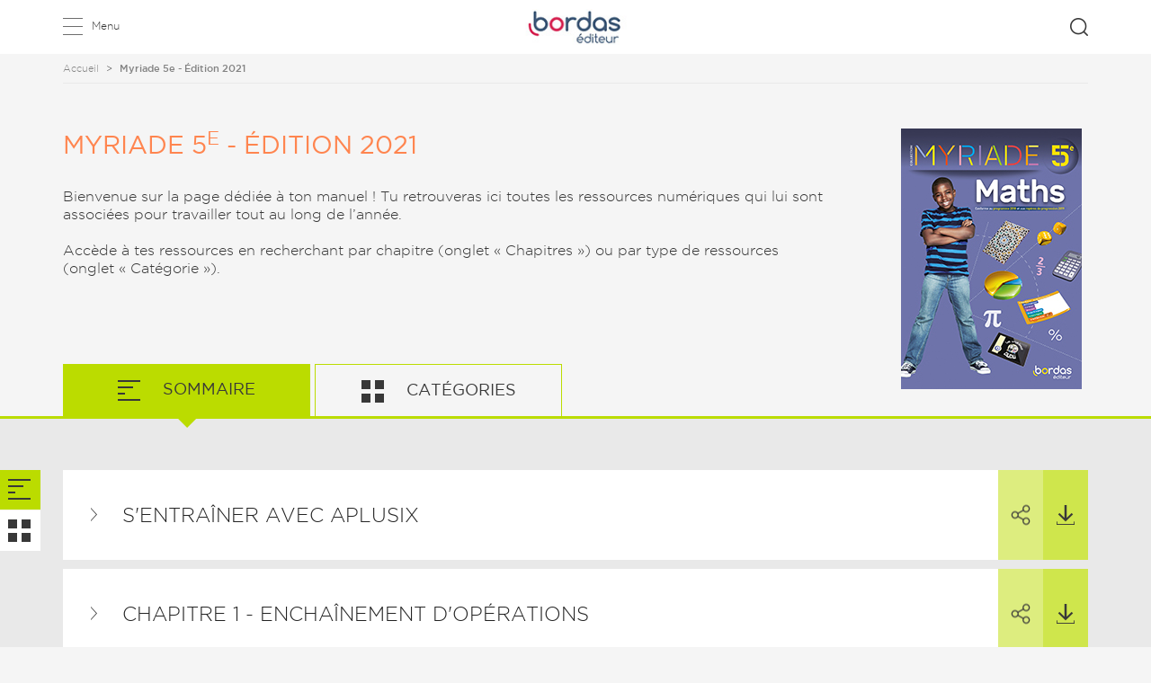

--- FILE ---
content_type: application/javascript
request_url: https://college.editions-bordas.fr/js/routing?callback=fos.Router.setData
body_size: 817
content:
/**/fos.Router.setData({"base_url":"","routes":{"aca_check_status":{"tokens":[["text","\/aca\/status"]],"defaults":[],"requirements":[],"hosttokens":[],"methods":[],"schemes":[]},"get_block":{"tokens":[["text","\/wf-admin-bo\/admin\/block"]],"defaults":[],"requirements":[],"hosttokens":[],"methods":[],"schemes":[]},"admin_check_import_book_finish":{"tokens":[["variable",".","[^\/]++","_format"],["variable","\/","[^\/\\.]++","id"],["text","\/wf-admin-bo\/admin\/books\/import\/finish"]],"defaults":{"_format":"json"},"requirements":[],"hosttokens":[],"methods":[],"schemes":[]},"admin_import_error_book":{"tokens":[["variable","\/","[^\/]++","id"],["text","\/wf-admin-bo\/admin\/book\/import\/error"]],"defaults":[],"requirements":[],"hosttokens":[],"methods":[],"schemes":[]},"admin_import_book":{"tokens":[["text","\/wf-admin-bo\/admin\/book\/import"]],"defaults":[],"requirements":[],"hosttokens":[],"methods":[],"schemes":[]},"admin_export_book":{"tokens":[["variable","\/","[^\/]++","id"],["text","\/wf-admin-bo\/admin\/book\/export"]],"defaults":[],"requirements":[],"hosttokens":[],"methods":[],"schemes":[]},"admin_export_book_draft":{"tokens":[["variable","\/","[^\/]++","id"],["text","\/wf-admin-bo\/admin\/book\/export_draft"]],"defaults":[],"requirements":[],"hosttokens":[],"methods":[],"schemes":[]},"get_book":{"tokens":[["text","\/wf-admin-bo\/admin\/book"]],"defaults":[],"requirements":[],"hosttokens":[],"methods":[],"schemes":[]},"add_book":{"tokens":[["text","\/wf-admin-bo\/admin\/book\/add"]],"defaults":[],"requirements":[],"hosttokens":[],"methods":[],"schemes":[]},"get_subgroups":{"tokens":[["text","\/wf-admin-bo\/admin\/subgroups"]],"defaults":[],"requirements":[],"hosttokens":[],"methods":[],"schemes":[]},"add_block":{"tokens":[["variable",".","[^\/]++","_format"],["variable","\/","[^\/\\.]++","id"],["text","\/blocks\/add"]],"defaults":{"_format":"json"},"requirements":[],"hosttokens":[],"methods":["POST"],"schemes":[]},"delete_block_popin":{"tokens":[["variable",".","[^\/]++","_format"],["variable","\/","[^\/\\.]++","code"],["text","\/popin"],["variable","\/","[^\/]++","type"],["text","\/block"]],"defaults":{"_format":"json"},"requirements":[],"hosttokens":[],"methods":["DELETE"],"schemes":[]},"pupil_add_block":{"tokens":[["variable",".","[^\/]++","_format"],["variable","\/","[^\/\\.]++","id"],["text","\/pupil\/blocks\/add"]],"defaults":{"_format":"json"},"requirements":[],"hosttokens":[],"methods":["POST"],"schemes":[]},"add_book_block":{"tokens":[["variable",".","[^\/]++","_format"],["variable","\/","[^\/\\.]++","block_id"],["text","\/blocks\/add"],["variable","\/","[^\/]++","id"],["text","\/book"]],"defaults":{"_format":"json"},"requirements":[],"hosttokens":[],"methods":["POST"],"schemes":[]},"get_ean_book":{"tokens":[["variable",".","[^\/]++","_format"],["variable","\/","[^\/\\.]++","id"],["text","\/books\/ean"]],"defaults":{"_format":"json"},"requirements":[],"hosttokens":[],"methods":["POST"],"schemes":[]},"save_ean_list":{"tokens":[["variable",".","[^\/]++","_format"],["variable","\/","[^\/\\.]++","id"],["text","\/books\/save-ean"]],"defaults":{"_format":"json"},"requirements":[],"hosttokens":[],"methods":["POST"],"schemes":[]},"can_edit_book":{"tokens":[["variable",".","[^\/]++","_format"],["variable","\/","[^\/\\.]++","id"],["text","\/books\/edit"]],"defaults":{"_format":"json"},"requirements":[],"hosttokens":[],"methods":["GET"],"schemes":[]},"import_book_error":{"tokens":[["variable","\/","[^\/]++","id"],["text","\/books\/import\/error"]],"defaults":[],"requirements":[],"hosttokens":[],"methods":["GET"],"schemes":[]},"import_book":{"tokens":[["text","\/import"],["variable","\/","[^\/]++","id"],["text","\/books"]],"defaults":[],"requirements":[],"hosttokens":[],"methods":[],"schemes":[]},"update_position_book":{"tokens":[["variable",".","[^\/]++","_format"],["text","\/updatePosition"],["variable","\/","[^\/]++","id"],["text","\/books"]],"defaults":{"_format":"json"},"requirements":[],"hosttokens":[],"methods":["POST"],"schemes":[]},"update_chapter_position_book":{"tokens":[["variable",".","[^\/]++","_format"],["text","\/chapters\/updatePositions"],["variable","\/","[^\/]++","id"],["text","\/books"]],"defaults":{"_format":"json"},"requirements":[],"hosttokens":[],"methods":["POST"],"schemes":[]},"delete_chapter":{"tokens":[["variable",".","[^\/]++","_format"],["text","\/delete"],["variable","\/","[^\/]++","chapter_id"],["text","\/chapters"],["variable","\/","[^\/]++","id"],["text","\/books"]],"defaults":{"_format":"json"},"requirements":[],"hosttokens":[],"methods":["POST"],"schemes":[]},"get_asset":{"tokens":[["variable",".","[^\/]++","_format"],["variable","\/","[^\/\\.]++","asset_id"],["text","\/assets"],["variable","\/","[^\/]++","id"],["text","\/books"]],"defaults":{"_format":"json"},"requirements":[],"hosttokens":[],"methods":["GET"],"schemes":[]},"delete_asset":{"tokens":[["variable",".","[^\/]++","_format"],["text","\/delete"],["variable","\/","[^\/]++","asset_id"],["text","\/assets"],["variable","\/","[^\/]++","id"],["text","\/books"]],"defaults":{"_format":"json"},"requirements":[],"hosttokens":[],"methods":["POST"],"schemes":[]},"save_asset":{"tokens":[["variable",".","[^\/]++","_format"],["variable","\/","[^\/\\.]++","asset_id"],["text","\/assets"],["variable","\/","[^\/]++","id"],["text","\/books"]],"defaults":{"_format":"json"},"requirements":[],"hosttokens":[],"methods":["POST"],"schemes":[]},"save_chapter":{"tokens":[["variable",".","[^\/]++","_format"],["variable","\/","[^\/\\.]++","chapter_id"],["text","\/chapters"],["variable","\/","[^\/]++","id"],["text","\/books"]],"defaults":{"_format":"json"},"requirements":[],"hosttokens":[],"methods":["POST"],"schemes":[]},"check_import_book_finish":{"tokens":[["variable",".","[^\/]++","_format"],["variable","\/","[^\/\\.]++","id"],["text","\/books\/import\/finish"]],"defaults":{"_format":"json"},"requirements":[],"hosttokens":[],"methods":["GET"],"schemes":[]},"check_validate_book_finish":{"tokens":[["variable",".","[^\/]++","_format"],["variable","\/","[^\/\\.]++","id"],["text","\/books\/validate\/finish"]],"defaults":{"_format":"json"},"requirements":[],"hosttokens":[],"methods":["GET"],"schemes":[]},"search_ajax":{"tokens":[["variable","\/","[^\/]++","search"],["text","\/search\/ajax"]],"defaults":[],"requirements":[],"hosttokens":[],"methods":[],"schemes":[]},"public_login":{"tokens":[["text","\/login"]],"defaults":[],"requirements":[],"hosttokens":[],"methods":[],"schemes":[]},"admin_login":{"tokens":[["text","\/login_admin"]],"defaults":[],"requirements":[],"hosttokens":[],"methods":[],"schemes":[]},"public_reset_password":{"tokens":[["text","\/reset-password"]],"defaults":[],"requirements":[],"hosttokens":[],"methods":[],"schemes":[]},"can_edit_site":{"tokens":[["variable",".","[^\/]++","_format"],["text","\/sites\/edit"]],"defaults":{"_format":"json"},"requirements":[],"hosttokens":[],"methods":["GET"],"schemes":[]},"update_position_site":{"tokens":[["variable",".","[^\/]++","_format"],["text","\/site\/updatePosition"]],"defaults":{"_format":"json"},"requirements":[],"hosttokens":[],"methods":["POST"],"schemes":[]},"easyadmin":{"tokens":[["text","\/wf-admin-bo\/admin\/"]],"defaults":[],"requirements":[],"hosttokens":[],"methods":[],"schemes":[]}},"prefix":"","host":"college.editions-bordas.fr","port":"","scheme":"https","locale":"fr"});